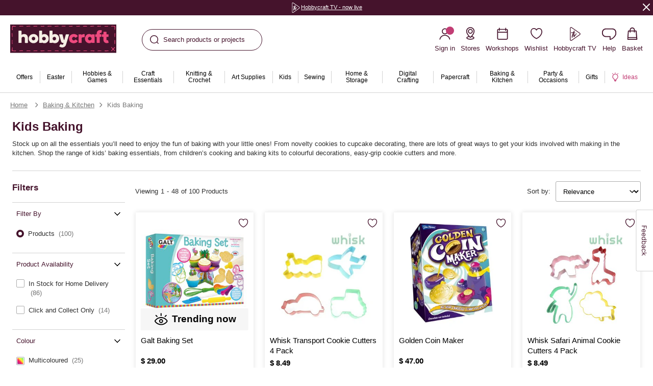

--- FILE ---
content_type: text/javascript; charset=utf-8
request_url: https://p.cquotient.com/pebble?tla=bhcg-hobbycraft-uk&activityType=viewPage&callback=CQuotient._act_callback0&cookieId=abCExXdj18tO362zUWcrUaZ3Iy&realm=BHCG&siteId=hobbycraft-uk&instanceType=prd&referrer=&currentLocation=https%3A%2F%2Fwww.hobbycraft.co.uk%2Fbaking-kitchen%2Fkids-baking%2F&__dw_p=dfd547be906195f3a480ec775b20260211000000000&ls=true&_=1769248057369&v=v3.1.3&fbPixelId=__UNKNOWN__&json=%7B%22cookieId%22%3A%22abCExXdj18tO362zUWcrUaZ3Iy%22%2C%22realm%22%3A%22BHCG%22%2C%22siteId%22%3A%22hobbycraft-uk%22%2C%22instanceType%22%3A%22prd%22%2C%22referrer%22%3A%22%22%2C%22currentLocation%22%3A%22https%3A%2F%2Fwww.hobbycraft.co.uk%2Fbaking-kitchen%2Fkids-baking%2F%22%2C%22__dw_p%22%3A%22dfd547be906195f3a480ec775b20260211000000000%22%2C%22ls%22%3Atrue%2C%22_%22%3A1769248057369%2C%22v%22%3A%22v3.1.3%22%2C%22fbPixelId%22%3A%22__UNKNOWN__%22%7D
body_size: 201
content:
/**/ typeof CQuotient._act_callback0 === 'function' && CQuotient._act_callback0([{"k":"__cq_uuid","v":"abCExXdj18tO362zUWcrUaZ3Iy","m":34128000},{"k":"__cq_seg","v":"","m":2592000}]);